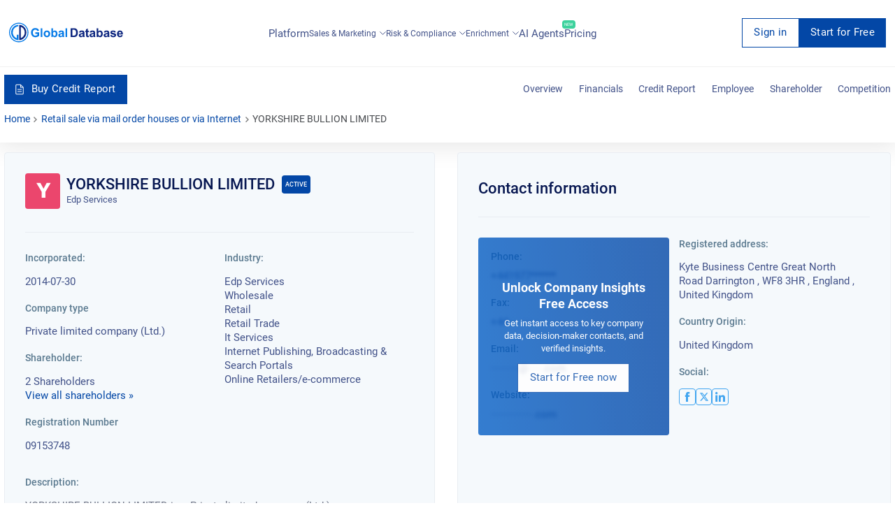

--- FILE ---
content_type: text/html; charset=utf-8
request_url: https://overlead.net/api/image/info
body_size: -122
content:
v1z3150113151psu4nmzhwlfzdki8uzsi58lhjx4xy0w4qxmkz3jx26591rd3v4